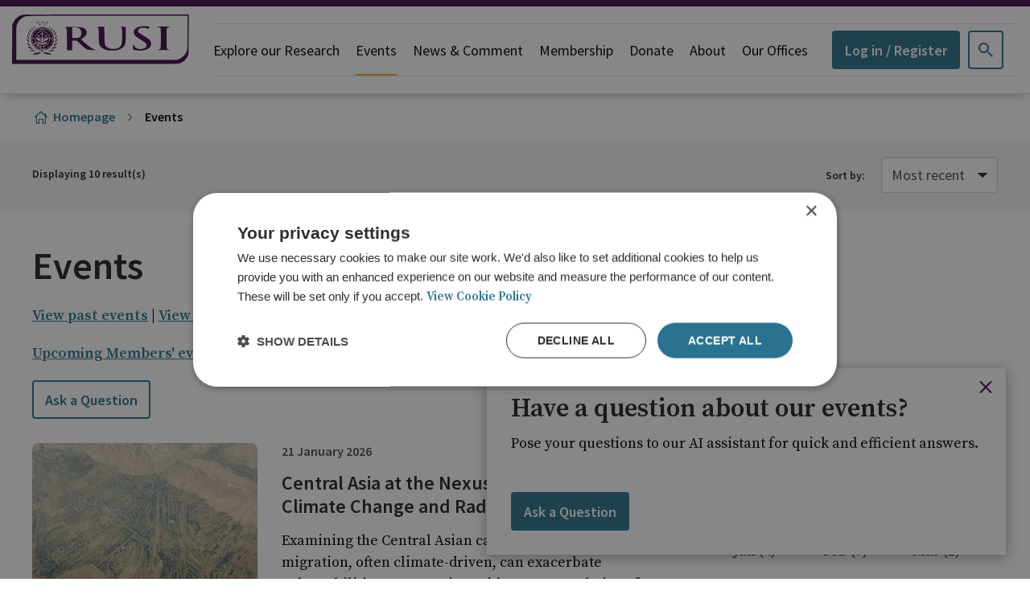

--- FILE ---
content_type: text/html;charset=UTF-8
request_url: https://my.rusi.org/events.html
body_size: 9791
content:


<!DOCTYPE html>
<!--[if lt IE 7]>      <html class="no-js lt-ie10 lt-ie9 lt-ie8 lt-ie7" lang="en"> <![endif]-->
<!--[if IE 7]>         <html class="no-js lt-ie10 lt-ie9 lt-ie8" lang="en"> <![endif]-->
<!--[if IE 8]>         <html class="no-js lt-ie10 lt-ie9" lang="en"> <![endif]-->
<!--[if IE 9]>         <html class="no-js lt-ie10 gt-ie8" lang="en"> <![endif]-->
<!--[if gt IE 9]><!--> <html class="no-js gt-ie8" lang="en"> <!--<![endif]-->
<!--[if lt IE 9]>
  <script src="//html5shiv.googlecode.com/svn/trunk/html5.js"></script>
<![endif]-->
	<head>
		

		





	<title>Events</title>
<script type="text/javascript" nonce="9a8b3770cab9b1cacf8b6b6cec186777">
		window.dataLayer = window.dataLayer || [];
		window.dataLayer.push( {"IsLoggedIn":false} );
	</script>
<!-- Google Tag Manager -->
<script nonce="9a8b3770cab9b1cacf8b6b6cec186777">(function(w,d,s,l,i){w[l]=w[l]||[];w[l].push({'gtm.start':
new Date().getTime(),event:'gtm.js'});var f=d.getElementsByTagName(s)[0],
j=d.createElement(s),dl=l!='dataLayer'?'&l='+l:'';j.async=true;j.src=
'https://www.googletagmanager.com/gtm.js?id='+i+dl;f.parentNode.insertBefore(j,f);
})(window,document,'script','dataLayer','GTM-KNWW5PM');</script>
<!-- End Google Tag Manager -->

<!-- Matomo Tag Manager -->
<script nonce="9a8b3770cab9b1cacf8b6b6cec186777">
  var _mtm = window._mtm = window._mtm || [];
  _mtm.push({'mtm.startTime': (new Date().getTime()), 'event': 'mtm.Start'});

  var dlUserID = dataLayer[0]?.UserID || "0";
  _mtm.push({ 'UserID': dlUserID });

  _paq = window._paq = window._paq || [];
  _paq.push(['setUserId', dlUserID]);

  (function() {
    var d=document, g=d.createElement('script'), s=d.getElementsByTagName('script')[0];
    g.async=true; g.src='https://cdn.matomo.cloud/rusi.matomo.cloud/container_xI1CrV0X.js'; s.parentNode.insertBefore(g,s);
  })();
</script>
<!-- End Matomo Tag Manager -->

	

	

	

	
		<link rel="canonical" href="https://my.rusi.org/events.html" />
	

	<meta name="robots" content="index,follow" />

	



	<meta property="og:title" content="Events" />
	<meta property="og:type"  content="website" />
	<meta property="og:url"   content="https://my.rusi.org/events.html" />
	
	
	<meta name="twitter:card" content="summary_large_image" />





		<meta charset="utf-8">
		<!--[if IE]> <meta http-equiv="X-UA-Compatible" content="IE=edge,chrome=1"> <![endif]-->
		<meta name="viewport" content="width=device-width, initial-scale=1, shrink-to-fit=no">

		

	
		<link rel="preconnect" href="//fonts.googleapis.com">
		<link rel="preconnect" href="//fonts.gstatic.com" crossorigin>
	


		<link href="/assets/img/favicon/favicon.ico" type="image/x-icon" rel="shortcut icon" />
<link href="/assets/img/favicon/favicon-96.png" sizes="96x96" type="image/png" rel="icon" />
<link href="/assets/img/favicon/favicon-64.png" sizes="64x64" type="image/png" rel="icon" />
<link href="/assets/img/favicon/favicon-32.png" sizes="32x32" type="image/png" rel="icon" />
<link href="/assets/img/favicon/favicon-16.png" sizes="16x16" type="image/png" rel="icon" />
<link href="/assets/img/favicon/apple-icon.png" type="image/png" rel="apple-touch-icon" />
<link href="/assets/img/favicon/apple-icon-180x180.png" sizes="180x180" type="image/png" rel="apple-touch-icon" />
<link href="/assets/img/favicon/apple-icon-167x167.png" sizes="167x167" type="image/png" rel="apple-touch-icon" />
<link href="/assets/img/favicon/apple-icon-152x152.png" sizes="152x152" type="image/png" rel="apple-touch-icon" />
<link href="/assets/img/favicon/apple-icon-120x120.png" sizes="120x120" type="image/png" rel="apple-touch-icon" />
		<link rel="stylesheet" type="text/css" href="//fonts.googleapis.com/css2?family=Source+Sans+Pro:ital,wght@0,300;0,400;0,600;1,400&family=Source+Serif+Pro:ital,wght@0,400;0,600;1,400&display=swap" async="true">
<link rel="stylesheet" type="text/css" href="/assets/css/pixl8core/lib/bootstrap.min.css">
<link rel="stylesheet" type="text/css" href="/assets/css/pixl8core/core/_82702aed.core.min.css">
<link rel="stylesheet" type="text/css" href="/assets/css/core/_2248c5b1.core.min.css">
<link rel="stylesheet" type="text/css" href="/assets/css/specific/announcements/_5a167632.announcements.min.css">
<link rel="stylesheet" type="text/css" href="/assets/css/specific/announcements-theme/_d41d8cd9.announcements-theme.min.css">
<link rel="stylesheet" type="text/css" href="/assets/css/specific/core-widgets/_b662f417.core-widgets.min.css">
<link rel="stylesheet" type="text/css" href="/assets/css/specific/core-widgets-theme/_1d233ba4.core-widgets-theme.min.css">
<link rel="stylesheet" type="text/css" href="/assets/css/specific/eventfolio-v2/_64d987ca.eventfolio-v2.min.css">
<link rel="stylesheet" type="text/css" href="/assets/css/specific/eventfolio-theme-v2/_7ab5650a.eventfolio-theme-v2.min.css">

		

		<style nonce="9a8b3770cab9b1cacf8b6b6cec186777">.async-hide { opacity: 0 !important} </style>

		
	</head>

	<body class="preload header-layout-single ems_event_calendar">
<!-- Google Tag Manager (noscript) -->
<noscript><iframe src="https://www.googletagmanager.com/ns.html?id=GTM-KNWW5PM"
height="0" width="0" style="display:none;visibility:hidden"></iframe></noscript>
<!-- End Google Tag Manager (noscript) -->
		

		<div id="overlay-background"></div>

		<div class="page-wrapper ">
			
			


	<header id="site-head" class="header  is-sticky">

		

		<div class="container">
			<div class="header-inner row-flex">
				<div class="header-inner-fixed-mobile-col header-logo-holder col-8 col-lg-4 align-self-center">
					


	<div class="header-logo">
		<a href="#contents" class="header-accessibility-link">Skip to content</a>
		<a href="https://my.rusi.org" class="header-logo-link">
			<picture>
				<source srcset="/assets/img/logo.svg" media="(max-width: 991px)">
				<img src="/assets/img/logo.svg" alt="RUSI&#x20;Logo" class="header-logo-image">
			</picture>
		</a>
	</div>


				</div>

				<div class="header-inner-fixed-mobile-col header-mobile-nav-btn-holder col-4 col-lg-8 d-flex d-lg-none align-items-center justify-content-end">
					
						
					
					
					<a href="#" class="header-mobile-nav-btn js-toggle-mobile-menu" aria-label="Show&#x2f;hide&#x20;navigation&#x20;drop&#x20;down">
						<span class="header-mobile-nav-btn-icon"></span>
					</a>
				</div>

				
					<div class="col-12 col-lg-8 main-nav-holder align-items-center justify-content-end">
						
							

	<nav class="main-nav">
		
			
		

		<ul class="main-nav-list">
			

			
				


	
		

		
		

		
			<li class="main-nav-item">
				<a class="main-nav-link" href="https://my.rusi.org/explore-our-research.html" data-page-id="3440C756-CCE5-4A77-B9815A3353F7362C">Explore our Research</a>

				
			</li>
		
	
		

		
		

		
			<li class="main-nav-item">
				<a class="main-nav-link" href="https://my.rusi.org/events.html" data-page-id="364C7D1B-6A99-4A1F-9F25139FB1E2611D">Events</a>

				
			</li>
		
	
		

		
		

		
			<li class="main-nav-item">
				<a class="main-nav-link" href="https://my.rusi.org/news-and-comment.html" data-page-id="DE612726-120B-40C5-84296FCE0790DA17">News & Comment</a>

				
			</li>
		
	
		

		
		

		
			<li class="main-nav-item has-sub-nav">
				<a class="main-nav-link" href="https://my.rusi.org/membership.html" data-page-id="AC265634-6C75-4330-B2E6A19E918F5B7C">Membership</a>

				
					<a href="#" class="sub-nav-toggler js-toggle-sub-nav" aria-label="Show&#x2f;hide&#x20;sub&#x20;navigation"></a>

					<ul class="sub-nav">
						


	
		

		
		

		
			<li class="sub-nav-item">
				<a class="sub-nav-link" href="https://my.rusi.org/membership/individual-membership.html" data-page-id="F2C1FACD-A809-457D-96B7A22F860AA3D7">Individual Membership</a>

				
			</li>
		
	
		

		
		

		
			<li class="sub-nav-item">
				<a class="sub-nav-link" href="https://my.rusi.org/membership/organisational-membership.html" data-page-id="955D669B-C20C-4A2B-8233E85FC233BB1F">Organisational Membership</a>

				
			</li>
		
	
		

		
		

		
			<li class="sub-nav-item">
				<a class="sub-nav-link" href="https://my.rusi.org/membership/nextgen.html" data-page-id="01BE7E70-1B9F-44FD-870C89857FD7EBA5">RUSI NextGen</a>

				
			</li>
		
	

					</ul>
				
			</li>
		
	
		

		
		

		
			<li class="main-nav-item">
				<a class="main-nav-link" href="https://my.rusi.org/donate.html" data-page-id="B0F7C40D-2BBA-48FB-B9B0E17D4A4EC8A5">Donate</a>

				
			</li>
		
	
		

		
		

		
			<li class="main-nav-item">
				<a class="main-nav-link" href="https://my.rusi.org/about.html" data-page-id="62809201-2279-41DC-9DEFCD524E42E042">About</a>

				
			</li>
		
	
		

		
		

		
			<li class="main-nav-item has-sub-nav">
				<a class="main-nav-link" href="https://my.rusi.org/our-offices.html" data-page-id="0F1C8A67-81BB-4128-9DB60F90EECAF030">Our Offices</a>

				
					<a href="#" class="sub-nav-toggler js-toggle-sub-nav" aria-label="Show&#x2f;hide&#x20;sub&#x20;navigation"></a>

					<ul class="sub-nav">
						


	
		

		
		

		
			<li class="sub-nav-item">
				<a class="sub-nav-link" href="https://my.rusi.org/our-offices/rusi-headquarters.html" data-page-id="17537A88-36A8-4ADD-B405CB54935B3B09">RUSI Headquarters</a>

				
			</li>
		
	
		

		
		

		
			<li class="sub-nav-item">
				<a class="sub-nav-link" href="https://my.rusi.org/our-offices/rusi-europe.html" data-page-id="016288A5-3B4A-439B-B016F285C0474B86">RUSI Europe</a>

				
			</li>
		
	
		

		
		

		
			<li class="sub-nav-item">
				<a class="sub-nav-link" href="https://my.rusi.org/our-offices/rusi-nairobi.html" data-page-id="E96C24C7-36B7-44C2-86369F57A83B6D5D">RUSI Nairobi</a>

				
			</li>
		
	

					</ul>
				
			</li>
		
	

			

			
				

				
					

	
		<li class="main-nav-item is-shop-basket ">
			
		</li>
	

	


	


	
		<li class="main-nav-item is-btn  ">
			<a class="btn btn-login btn-bordered" href="https://www.rusi.org/api/my-account/?ptrt=https://my.rusi.org/events.html">Log in / Register</a>
		</li>
	

				

				
			

			
				<li class="main-nav-item is-search is-btn">
					<a class="btn btn-secondary js-toggle-main-nav-search" href="#" aria-label="Show&#x20;site&#x20;search&#x20;form">
						<span class="main-nav-link-icon font-icon-search"></span>
					</a>
				</li>
			

			
		</ul>
	</nav>

						
					</div>
				
			</div>
		</div>

		
	</header>


			


	
	<div class="breadcrumb-row">
		<div class="container">
			<ol class="breadcrumb">
				<li class="breadcrumb-item is-label">You are here:</li>
				

	
		

		<li class="breadcrumb-item ">
			
				<a class="breadcrumb-link" href="https://my.rusi.org/">Homepage</a>
			
		</li>
	
		

		<li class="breadcrumb-item active">
			
				Events
			
		</li>
	



			</ol>
		</div>
	</div>


	

	



	<div class="results-count ">

		<div class="container">
			<div class="row">
				<div class="col-xs-12 col-md-6 col-sm-4">
					<div id="results-count-text" class="results-count-text">
						Displaying <span class='eventfolio-results-count'>0</span> result(s)
					</div>
				</div>

				
					<div class="col-xs-12 col-md-6 col-sm-8">
						<div class="results-count-right">
							
								


	<form action="#" method="get" class="form-sort mod-inline" >
		<div class="form-group" >
			<label for="sel-sort" class="form-label">Sort by:</label>
			<select id="sel-sort" name="sort" class="eventfolio-calendar-sortby form-control js-filter-input">
				
					<option value="date" data-order="asc" >Most recent</option>
				
			</select>
		</div>
	</form>

							
						</div>
					</div>
				
			</div>
		</div>
	</div>



	<div class="main-wrapper">
		<div class="contents" id="contents">
			

			<div class="main-content">
				<div class="container">
					<div class="eventfolio">
						
	
	
	
	
	

	


	
	
	
	
	

	


	
	
	
	
	

	


	
	
	
	
	

	






	<div class="row">
		<div class="col-xs-12">
			
				<h1>Events</h1>
			

			
				<p><a href="https://my.rusi.org/past-events.html" title="Past events">View past events</a>&nbsp;| <a href="https://rusi.org/event-recordings" title="Event recordings">View event recordings</a></p>

<p><a href="https://my.rusi.org/events.html?type=breakfast-briefing&amp;type=members-event-hybrid&amp;type=members-event-in-person&amp;type=members-event-online&amp;type=members-flagship-event&amp;type=organisation-members-event-in-person&amp;type=members-whitehall-briefing&amp;type=rusi-library &amp;sort=date&amp;order=asc">Upcoming Members&#39; events</a> | <a href="https://my.rusi.org/past-events.html?type=breakfast-briefing&amp;type=members-event-hybrid&amp;type=members-event-in-person&amp;type=members-event-online&amp;type=members-flagship-event&amp;type=organisation-members-event-in-person&amp;type=members-whitehall-briefing&amp;type=rusi-library &amp;pastevents=1&amp;sort=date&amp;order=desc">Past Members&#39; events</a> | <a href="https://www.rusi.org/members-event-recordings">Members&#39; event recordings</a></p>




	<div class="widget widget-button text-left">
		


<a href="https://rusi.knowbot.uk/" title="Ask a Question" class="btn btn-bordered">Ask a Question</a>
	</div>

			
		</div>

		<div class="col-xs-12 col-md-4 pull-right" >
			<aside class="sidebar">
				
				


	<div class="widget-filter-offcanvas-mobile">

		<div class="widget-filter-offcanvas-trigger">
			<a href="#events-filter" class="btn btn-bordered" data-toggle="collapse">Filter</a>
			<a href="#events-filter" class="btn btn-bordered btn-icon" data-toggle="collapse"><span class="font-icon-down"></span></a>
		</div>

		<div class="widget widget-filter" id="events-filter" >
			<a href="#events-filter" class="widget-filter-offcanvas-close" data-toggle="collapse" aria-label="Close"><span aria-hidden="true">&times;</span></a>

			<div class="widget-content">

				<form action="https://my.rusi.org/events.html" data-ajax-url="https://my.rusi.org/ems/eventCalendar/ajaxResults/" data-page-size="10" method="get" class="eventfolio-calendar-filters">
					<div class="collapsible">

						

	<div class="collapsible-item is-open mod-calendar">
		<h4 class="collapsible-item-header">
			<a href="#filter-calendar" data-toggle="collapse" class="collapsed" aria-expanded=true>Date</a>
		</h4>
		<div id="filter-calendar" class="collapsible-item-content collapse in">
			<div class="eventfolio-events-calendar" data-initial-year="" data-initial-month="" data-min-year="2026" data-max-year="2026">
				<div class="calendar-header">
					<a href="#" class="calendar-header-nav mod-prev" aria-label="Previous">
						<span class="icon-left"></span>
					</a>

					<div class="calendar-header-text">2026</div>

					<a href="#" class="calendar-header-nav mod-next" aria-label="Next">
						<span class="icon-right"></span>
					</a>
				</div>
				<table class="calendar-table">
					<tbody>
						<tr>
							<td><a href="#">Jan <span class="event-count"></span></a></td>
							<td><a href="#">Feb <span class="event-count"></span></a></td>
							<td><a href="#">Mar <span class="event-count"></span></a></td>
						</tr>
						<tr>
							<td><a href="#">Apr <span class="event-count"></span></a></td>
							<td><a href="#">May <span class="event-count"></span></a></td>
							<td><a href="#">Jun <span class="event-count"></span></a></td>
						</tr>
						<tr>
							<td><a href="#">Jul <span class="event-count"></span></a></td>
							<td><a href="#">Aug <span class="event-count"></span></a></td>
							<td><a href="#">Sep <span class="event-count"></span></a></td>
						</tr>
						<tr>
							<td><a href="#">Oct <span class="event-count"></span></a></td>
							<td><a href="#">Nov <span class="event-count"></span></a></td>
							<td><a href="#">Dec <span class="event-count"></span></a></td>
						</tr>
					</tbody>
				</table>
				<input type="hidden" name="date" value="">
			</div>
			
		</div>
	</div>


						
							
								
									



	<div class="collapsible-item">
		<h4 class="collapsible-item-header"><a href="#filter-type" data-toggle="collapse" >Event type</a></h4>
		<div id="filter-type" class="collapsible-item-content collapse ">
			<div class="form-group">
				<div class="form-field">
					
						

						
						<div class="checkbox">
							<input type="checkbox" name="type" id="type-1" value="conference-in-person" class="js-filter-input js-submit-on-change " >
							<label for="type-1">Conference: In Person</label>
						</div>
					
						

						
						<div class="checkbox">
							<input type="checkbox" name="type" id="type-2" value="members-event-online" class="js-filter-input js-submit-on-change " >
							<label for="type-2">Members Event: Online</label>
						</div>
					
						

						
						<div class="checkbox">
							<input type="checkbox" name="type" id="type-3" value="members-flagship-event" class="js-filter-input js-submit-on-change " >
							<label for="type-3">Members' Flagship Event</label>
						</div>
					
						

						
						<div class="checkbox">
							<input type="checkbox" name="type" id="type-4" value="nextgen-event" class="js-filter-input js-submit-on-change " >
							<label for="type-4">NextGen Event</label>
						</div>
					
						

						
						<div class="checkbox">
							<input type="checkbox" name="type" id="type-5" value="members-whitehall-briefing" class="js-filter-input js-submit-on-change " >
							<label for="type-5">Organisation Members Whitehall Briefing</label>
						</div>
					
						

						
						<div class="checkbox">
							<input type="checkbox" name="type" id="type-6" value="research-event-hybrid" class="js-filter-input js-submit-on-change " >
							<label for="type-6">Research Event: Hybrid</label>
						</div>
					
						

						
						<div class="checkbox">
							<input type="checkbox" name="type" id="type-7" value="research-event-in-person" class="js-filter-input js-submit-on-change " >
							<label for="type-7">Research Event: In Person</label>
						</div>
					
						

						
						<div class="checkbox">
							<input type="checkbox" name="type" id="type-8" value="webinar-open-to-all" class="js-filter-input js-submit-on-change " >
							<label for="type-8">Webinar: Open-to-all</label>
						</div>
					
					
				</div>
			</div>
		</div>
	</div>



								
							
								
									



	<div class="collapsible-item">
		<h4 class="collapsible-item-header"><a href="#filter-location" data-toggle="collapse" >Location</a></h4>
		<div id="filter-location" class="collapsible-item-content collapse ">
			<div class="form-group">
				<div class="form-field">
					
						

						
						<div class="checkbox">
							<input type="checkbox" name="location" id="location-1" value="Location%3A+London" class="js-filter-input js-submit-on-change " >
							<label for="location-1">Location: London</label>
						</div>
					
						

						
						<div class="checkbox">
							<input type="checkbox" name="location" id="location-2" value="Location%3A+London+and+Online" class="js-filter-input js-submit-on-change " >
							<label for="location-2">Location: London and Online</label>
						</div>
					
					
				</div>
			</div>
		</div>
	</div>



								
							
								
									



	<div class="collapsible-item">
		<h4 class="collapsible-item-header"><a href="#filter-topic" data-toggle="collapse" >Topic</a></h4>
		<div id="filter-topic" class="collapsible-item-content collapse ">
			<div class="form-group">
				<div class="form-field">
					
						

						
						<div class="checkbox">
							<input type="checkbox" name="topic" id="topic-1" value="financial-crime-and-security" class="js-filter-input js-submit-on-change " >
							<label for="topic-1">Financial Crime and Security</label>
						</div>
					
						

						
						<div class="checkbox">
							<input type="checkbox" name="topic" id="topic-2" value="international-security-and-diplomacy" class="js-filter-input js-submit-on-change " >
							<label for="topic-2">International Security and Diplomacy</label>
						</div>
					
						

						
						<div class="checkbox">
							<input type="checkbox" name="topic" id="topic-3" value="military-domains-and-strategy" class="js-filter-input js-submit-on-change " >
							<label for="topic-3">Military Domains and Strategy</label>
						</div>
					
						

						
						<div class="checkbox">
							<input type="checkbox" name="topic" id="topic-4" value="sanctions-and-proliferation-financing" class="js-filter-input js-submit-on-change " >
							<label for="topic-4">Sanctions and Proliferation Financing</label>
						</div>
					
					
				</div>
			</div>
		</div>
	</div>



								
							
								
									



	<div class="collapsible-item">
		<h4 class="collapsible-item-header"><a href="#filter-region" data-toggle="collapse" >Region</a></h4>
		<div id="filter-region" class="collapsible-item-content collapse ">
			<div class="form-group">
				<div class="form-field">
					
						

						
						<div class="checkbox">
							<input type="checkbox" name="region" id="region-1" value="latin-america" class="js-filter-input js-submit-on-change " >
							<label for="region-1">Latin America</label>
						</div>
					
						

						
						<div class="checkbox">
							<input type="checkbox" name="region" id="region-2" value="ukraine" class="js-filter-input js-submit-on-change " >
							<label for="region-2">Ukraine</label>
						</div>
					
					
				</div>
			</div>
		</div>
	</div>



								
							
						

						
					</div>
				</form>

			</div>

		</div>
	</div>


				
				


	

			</aside>
		</div>

		<div class="col-xs-12 col-md-8 pull-left">
			<div id="result-section" class="result-section entry" >
				



	



	<div class="result-section-active-filter hide" id="result-section-active-filter">

		


	<span class="result-section-active-filter-label" style="">Active filters:</span>

	



	</div>



	<div class="eventfolio-calendar-message">
		
	</div>

	<div class="eventfolio-calendar-tabs">
	</div>

	<div id="event-section-list" class="eventfolio-calendar-events article-list events-list article-list-row">
		


	<article class="eventfolio-calendar-event article-list-item event-list-item ">
		<div class="article-wrapper">
			
				<div class="article-img">
					<a href="https://my.rusi.org/events/central-asia-at-the-nexus-of-migration-climate-change-and-radicalisation.html">
						

	<picture>
		
			<source media="(min-width: 576px)" srcset="https://my.rusi.org/static/04776752-5e7a-4ef1-b3d54661d53c7e54/eventrowlistingimage576_fb7d260b92153f5235e396cc75c192a3_4a7c7e45a350/Darvoz-Gorno-Badakhshan-Autonomous-Province-Tajikistan-Alexey-Demidov-pexels.png">
		
			<source media="(min-width: 481px)" srcset="https://my.rusi.org/static/04776752-5e7a-4ef1-b3d54661d53c7e54/eventrowlistingimage481_14e6874ce34be97772f6319c879e8a93_4a7c7e45a350/Darvoz-Gorno-Badakhshan-Autonomous-Province-Tajikistan-Alexey-Demidov-pexels.png">
		

		


	<img src="https://my.rusi.org/static/04776752-5e7a-4ef1-b3d54661d53c7e54/eventrowlistingimagedefault_4d12532919c64e60a22baf03232bbf94_4a7c7e45a350/Darvoz-Gorno-Badakhshan-Autonomous-Province-Tajikistan-Alexey-Demidov-pexels.png"
		 alt="Darvoz-Gorno-Badakhshan-Autonomous-Province-Tajikistan-Alexey-Demidov-pexels.png"
		
		
	/>


	</picture>

					</a>
					


	<div class="event-badge-wrap">
		

		

		
	</div>

				</div>
			

			<div class="article-details">
				

				



	<div class="article-pre-meta">
		
		
			<div class="meta article-date">
				21 January 2026
			</div>
		
	</div>





				<h4 class="article-title">
					<a href="https://my.rusi.org/events/central-asia-at-the-nexus-of-migration-climate-change-and-radicalisation.html">
						Central Asia at the Nexus of Migration, Climate Change and Radicalisation 
					</a>
				</h4>

				
					
				

				
					<div class="article-teaser">
						<p>Examining the Central Asian case study of how labour migration, often climate-driven, can exacerbate vulnerabilities to extremism with recommendations for strengthening migrant resilience and security.</p>
					</div>
				

				



	<div class="article-post-meta">

		

		
			<span class="badge event-type-badge" >Research Event: Hybrid</span>
		

		

		
			<span class="event-venue" >Location: London and Online </span>
		
	</div>



				
			</div>
		</div>
	</article>



	<article class="eventfolio-calendar-event article-list-item event-list-item ">
		<div class="article-wrapper">
			
				<div class="article-img">
					<a href="https://my.rusi.org/events/webinar-what-happens-in-geostationary-orbit-doesn-t-stay-there.html">
						

	<picture>
		
			<source media="(min-width: 576px)" srcset="https://my.rusi.org/static/9282f6b4-0e68-494a-954627dbe04ebf1b/eventrowlistingimage576_fb7d260b92153f5235e396cc75c192a3_4a7c7e45a350/geostationary-operational-environmental-satel.jpg">
		
			<source media="(min-width: 481px)" srcset="https://my.rusi.org/static/9282f6b4-0e68-494a-954627dbe04ebf1b/eventrowlistingimage481_14e6874ce34be97772f6319c879e8a93_4a7c7e45a350/geostationary-operational-environmental-satel.jpg">
		

		


	<img src="https://my.rusi.org/static/9282f6b4-0e68-494a-954627dbe04ebf1b/eventrowlistingimagedefault_4d12532919c64e60a22baf03232bbf94_4a7c7e45a350/geostationary-operational-environmental-satel.jpg"
		 alt="geostationary-operational-environmental-satel.jpg"
		
		
	/>


	</picture>

					</a>
					


	<div class="event-badge-wrap">
		

		

		
	</div>

				</div>
			

			<div class="article-details">
				

				



	<div class="article-pre-meta">
		
		
			<div class="meta article-date">
				21 January 2026
			</div>
		
	</div>





				<h4 class="article-title">
					<a href="https://my.rusi.org/events/webinar-what-happens-in-geostationary-orbit-doesn-t-stay-there.html">
						Webinar: What Happens in Geostationary Orbit Doesn’t Stay There
					</a>
				</h4>

				
					
				

				
					<div class="article-teaser">
						<p>An expert panel will explore the notable increase in close encounters involving Chinese satellites in geostationary orbit and how to mitigate risks.</p>
					</div>
				

				



	<div class="article-post-meta">

		
			<span class="badge"><span class="font-icon-film"></span></span>
		

		
			<span class="badge event-type-badge" >Members Event: Online</span>
		

		

		
	</div>



				
			</div>
		</div>
	</article>



	<article class="eventfolio-calendar-event article-list-item event-list-item ">
		<div class="article-wrapper">
			
				<div class="article-img">
					<a href="https://my.rusi.org/events/open-source-intelligence-osint-workshop.html">
						

	<picture>
		
			<source media="(min-width: 576px)" srcset="https://my.rusi.org/static/cadf5378-83d6-4e8a-9e531327a3e515b4/eventrowlistingimage576_fb7d260b92153f5235e396cc75c192a3_4a7c7e45a350/NextGen-logo-for-websiteDanielle-Prieto-1.png">
		
			<source media="(min-width: 481px)" srcset="https://my.rusi.org/static/cadf5378-83d6-4e8a-9e531327a3e515b4/eventrowlistingimage481_14e6874ce34be97772f6319c879e8a93_4a7c7e45a350/NextGen-logo-for-websiteDanielle-Prieto-1.png">
		

		


	<img src="https://my.rusi.org/static/cadf5378-83d6-4e8a-9e531327a3e515b4/eventrowlistingimagedefault_4d12532919c64e60a22baf03232bbf94_4a7c7e45a350/NextGen-logo-for-websiteDanielle-Prieto-1.png"
		 alt="NextGen logo for website_Danielle Prieto 1.png"
		
		
	/>


	</picture>

					</a>
					


	<div class="event-badge-wrap">
		

		

		
	</div>

				</div>
			

			<div class="article-details">
				

				



	<div class="article-pre-meta">
		
		
			<div class="meta article-date">
				22 January 2026
			</div>
		
	</div>





				<h4 class="article-title">
					<a href="https://my.rusi.org/events/open-source-intelligence-osint-workshop.html">
						Open Source Intelligence (OSINT) Workshop
					</a>
				</h4>

				
					
				

				
					<div class="article-teaser">
						<p>Join the NextGen Community for a unique opportunity to participate in a hands-on workshop on open-source intelligence.</p>
					</div>
				

				



	<div class="article-post-meta">

		

		
			<span class="badge event-type-badge" >NextGen Event</span>
		

		

		
			<span class="event-venue" >Location: London</span>
		
	</div>



				
			</div>
		</div>
	</article>



	<article class="eventfolio-calendar-event article-list-item event-list-item ">
		<div class="article-wrapper">
			
				<div class="article-img">
					<a href="https://my.rusi.org/events/rusi-latin-american-security-conference-2026.html">
						

	<picture>
		
			<source media="(min-width: 576px)" srcset="https://my.rusi.org/static/6b2fe742-f2e2-450b-b125806792e9fc19/eventrowlistingimage576_fb7d260b92153f5235e396cc75c192a3_4a7c7e45a350/ANTUCO-BiO-BiO-CHILE-9279356Sgt-Jean-Sanon-US-Army-South1080x720.jpg">
		
			<source media="(min-width: 481px)" srcset="https://my.rusi.org/static/6b2fe742-f2e2-450b-b125806792e9fc19/eventrowlistingimage481_14e6874ce34be97772f6319c879e8a93_4a7c7e45a350/ANTUCO-BiO-BiO-CHILE-9279356Sgt-Jean-Sanon-US-Army-South1080x720.jpg">
		

		


	<img src="https://my.rusi.org/static/6b2fe742-f2e2-450b-b125806792e9fc19/eventrowlistingimagedefault_4d12532919c64e60a22baf03232bbf94_4a7c7e45a350/ANTUCO-BiO-BiO-CHILE-9279356Sgt-Jean-Sanon-US-Army-South1080x720.jpg"
		 alt="ANTUCO-BíO-BíO-CHILE-9279356_Sgt-Jean-Sanon-US-Army-South_1080x720.jpg"
		
		
	/>


	</picture>

					</a>
					


	<div class="event-badge-wrap">
		

		

		
	</div>

				</div>
			

			<div class="article-details">
				

				



	<div class="article-pre-meta">
		
		
			<div class="meta article-date">
				29 January 2026
			</div>
		
	</div>





				<h4 class="article-title">
					<a href="https://my.rusi.org/events/rusi-latin-american-security-conference-2026.html">
						RUSI Latin American Security Conference 2026
					</a>
				</h4>

				
					
				

				
					<div class="article-teaser">
						<p>Engage with senior leaders and scholars at the fourth Latin American Security Conference, focusing on current and future security challenges in Latin America.</p>
					</div>
				

				



	<div class="article-post-meta">

		

		

		

		
			<span class="event-venue" >Location: London and Online</span>
		
	</div>



				
			</div>
		</div>
	</article>



	<article class="eventfolio-calendar-event article-list-item event-list-item ">
		<div class="article-wrapper">
			
				<div class="article-img">
					<a href="https://my.rusi.org/events/new-date-a-conversation-with-the-rt-hon-the-baroness-may-of-maidenhead.html">
						

	<picture>
		
			<source media="(min-width: 576px)" srcset="https://my.rusi.org/static/6b0bc367-2e6b-4e08-950f7a7964a2571e/eventrowlistingimage576_fb7d260b92153f5235e396cc75c192a3_4a7c7e45a350/Rt-Hon-Baroness-May-of-Maidenhead-1080x720.jpg">
		
			<source media="(min-width: 481px)" srcset="https://my.rusi.org/static/6b0bc367-2e6b-4e08-950f7a7964a2571e/eventrowlistingimage481_14e6874ce34be97772f6319c879e8a93_4a7c7e45a350/Rt-Hon-Baroness-May-of-Maidenhead-1080x720.jpg">
		

		


	<img src="https://my.rusi.org/static/6b0bc367-2e6b-4e08-950f7a7964a2571e/eventrowlistingimagedefault_4d12532919c64e60a22baf03232bbf94_4a7c7e45a350/Rt-Hon-Baroness-May-of-Maidenhead-1080x720.jpg"
		 alt="Rt-Hon-Baroness-May-of-Maidenhead-1080x720.jpg"
		
		
	/>


	</picture>

					</a>
					


	<div class="event-badge-wrap">
		

		

		
	</div>

				</div>
			

			<div class="article-details">
				

				



	<div class="article-pre-meta">
		
		
			<div class="meta article-date">
				4 February 2026
			</div>
		
	</div>





				<h4 class="article-title">
					<a href="https://my.rusi.org/events/new-date-a-conversation-with-the-rt-hon-the-baroness-may-of-maidenhead.html">
						 New Date - A Conversation with The Rt Hon. the Baroness May of Maidenhead
					</a>
				</h4>

				
					
				

				
					<div class="article-teaser">
						<p>The Rt Hon. the Baroness May of Maidenhead will give a keynote address and conversation with Tom Keatinge, CFS Director, on the intersection of finance and security.</p>
					</div>
				

				



	<div class="article-post-meta">

		

		
			<span class="badge event-type-badge" >Research Event: In Person</span>
		

		

		
			<span class="event-venue" >Location: London</span>
		
	</div>



				
			</div>
		</div>
	</article>



	<article class="eventfolio-calendar-event article-list-item event-list-item ">
		<div class="article-wrapper">
			
				<div class="article-img">
					<a href="https://my.rusi.org/events/inside-the-war-room-a-discussion-with-policymakers-steering-finance-in-ukraine.html">
						

	<picture>
		
			<source media="(min-width: 576px)" srcset="https://my.rusi.org/static/e87e18d0-6a02-4691-828e62c3e4941fae/eventrowlistingimage576_fb7d260b92153f5235e396cc75c192a3_4a7c7e45a350/independence-monument-kyiv-maidan-nezalezhnosti-1168x440.webp">
		
			<source media="(min-width: 481px)" srcset="https://my.rusi.org/static/e87e18d0-6a02-4691-828e62c3e4941fae/eventrowlistingimage481_14e6874ce34be97772f6319c879e8a93_4a7c7e45a350/independence-monument-kyiv-maidan-nezalezhnosti-1168x440.webp">
		

		


	<img src="https://my.rusi.org/static/e87e18d0-6a02-4691-828e62c3e4941fae/eventrowlistingimagedefault_4d12532919c64e60a22baf03232bbf94_4a7c7e45a350/independence-monument-kyiv-maidan-nezalezhnosti-1168x440.webp"
		 alt="independence-monument-kyiv-maidan-nezalezhnosti-1168x440.webp"
		
		
	/>


	</picture>

					</a>
					


	<div class="event-badge-wrap">
		

		

		
	</div>

				</div>
			

			<div class="article-details">
				

				



	<div class="article-pre-meta">
		
		
			<div class="meta article-date">
				5 February 2026
			</div>
		
	</div>





				<h4 class="article-title">
					<a href="https://my.rusi.org/events/inside-the-war-room-a-discussion-with-policymakers-steering-finance-in-ukraine.html">
						Inside the War Room: A Discussion with Policymakers Steering Finance in Ukraine
					</a>
				</h4>

				
					
				

				
					<div class="article-teaser">
						<p>A conversation with Ukrainian policymakers on financial integrity in Ukraine and on navigating policymaking during wartime.  </p>
					</div>
				

				



	<div class="article-post-meta">

		

		

		

		
			<span class="event-venue" >Location: London</span>
		
	</div>



				
			</div>
		</div>
	</article>



	<article class="eventfolio-calendar-event article-list-item event-list-item ">
		<div class="article-wrapper">
			
				<div class="article-img">
					<a href="https://my.rusi.org/events/the-next-phase-of-uk-cyber-strategy.html">
						

	<picture>
		
			<source media="(min-width: 576px)" srcset="https://my.rusi.org/static/e5a21906-6748-441c-901632ee3c163f9a/eventrowlistingimage576_fb7d260b92153f5235e396cc75c192a3_4a7c7e45a350/ChatGPT-Image-Jan-12-2026-111949-PMJamie-MacColl.jpg">
		
			<source media="(min-width: 481px)" srcset="https://my.rusi.org/static/e5a21906-6748-441c-901632ee3c163f9a/eventrowlistingimage481_14e6874ce34be97772f6319c879e8a93_4a7c7e45a350/ChatGPT-Image-Jan-12-2026-111949-PMJamie-MacColl.jpg">
		

		


	<img src="https://my.rusi.org/static/e5a21906-6748-441c-901632ee3c163f9a/eventrowlistingimagedefault_4d12532919c64e60a22baf03232bbf94_4a7c7e45a350/ChatGPT-Image-Jan-12-2026-111949-PMJamie-MacColl.jpg"
		 alt="ChatGPT Image Jan 12, 2026, 11_19_49 PM_Jamie MacColl.jpg"
		
		
	/>


	</picture>

					</a>
					


	<div class="event-badge-wrap">
		

		

		
	</div>

				</div>
			

			<div class="article-details">
				

				



	<div class="article-pre-meta">
		
		
			<div class="meta article-date">
				10 February 2026
			</div>
		
	</div>





				<h4 class="article-title">
					<a href="https://my.rusi.org/events/the-next-phase-of-uk-cyber-strategy.html">
						The Next Phase Of UK Cyber Strategy
					</a>
				</h4>

				
					
				

				
					<div class="article-teaser">
						<p>A panel event to celebrate the launch of a forthcoming RUSI paper on the next iteration of the UK National Cyber Strategy. </p>
					</div>
				

				



	<div class="article-post-meta">

		

		
			<span class="badge event-type-badge" >Research Event: In Person</span>
		

		

		
			<span class="event-venue" >Location: London</span>
		
	</div>



				
			</div>
		</div>
	</article>



	<article class="eventfolio-calendar-event article-list-item event-list-item ">
		<div class="article-wrapper">
			
				<div class="article-img">
					<a href="https://my.rusi.org/events/talking-to-china-the-future-of-uk-china-relations.html">
						

	<picture>
		
			<source media="(min-width: 576px)" srcset="https://my.rusi.org/static/553d5f6b-f946-44aa-9a62afbcef09fb0d/eventrowlistingimage576_fb7d260b92153f5235e396cc75c192a3_4a7c7e45a350/Prime-Minister-Sir-Keir-Starmer-and-President-Xi-Jinping-image.jpg">
		
			<source media="(min-width: 481px)" srcset="https://my.rusi.org/static/553d5f6b-f946-44aa-9a62afbcef09fb0d/eventrowlistingimage481_14e6874ce34be97772f6319c879e8a93_4a7c7e45a350/Prime-Minister-Sir-Keir-Starmer-and-President-Xi-Jinping-image.jpg">
		

		


	<img src="https://my.rusi.org/static/553d5f6b-f946-44aa-9a62afbcef09fb0d/eventrowlistingimagedefault_4d12532919c64e60a22baf03232bbf94_4a7c7e45a350/Prime-Minister-Sir-Keir-Starmer-and-President-Xi-Jinping-image.jpg"
		 alt="Prime-Minister-Sir-Keir-Starmer-and-President-Xi-Jinping-image.jpg"
		
		
	/>


	</picture>

					</a>
					


	<div class="event-badge-wrap">
		

		

		
	</div>

				</div>
			

			<div class="article-details">
				

				



	<div class="article-pre-meta">
		
		
			<div class="meta article-date">
				17 February 2026
			</div>
		
	</div>





				<h4 class="article-title">
					<a href="https://my.rusi.org/events/talking-to-china-the-future-of-uk-china-relations.html">
						Talking to China: The Future of UK-China Relations 
					</a>
				</h4>

				
					
				

				
					<div class="article-teaser">
						<p>A panel of RUSI experts will discuss the future of UK-China Relations. </p>
					</div>
				

				



	<div class="article-post-meta">

		
			<span class="badge"><span class="font-icon-film"></span></span>
		

		
			<span class="badge event-type-badge" >Members Event: Online</span>
		

		

		
	</div>



				
			</div>
		</div>
	</article>



	<article class="eventfolio-calendar-event article-list-item event-list-item ">
		<div class="article-wrapper">
			
				<div class="article-img">
					<a href="https://my.rusi.org/events/fallout-america-s-failure-to-disarm-north-korea.html">
						

	<picture>
		
			<source media="(min-width: 576px)" srcset="https://my.rusi.org/static/fd30ed81-68b4-47a4-8a91c1e466e0213a/eventrowlistingimage576_fb7d260b92153f5235e396cc75c192a3_4a7c7e45a350/30355766978d6c7c45170oJack-Crawford.png">
		
			<source media="(min-width: 481px)" srcset="https://my.rusi.org/static/fd30ed81-68b4-47a4-8a91c1e466e0213a/eventrowlistingimage481_14e6874ce34be97772f6319c879e8a93_4a7c7e45a350/30355766978d6c7c45170oJack-Crawford.png">
		

		


	<img src="https://my.rusi.org/static/fd30ed81-68b4-47a4-8a91c1e466e0213a/eventrowlistingimagedefault_4d12532919c64e60a22baf03232bbf94_4a7c7e45a350/30355766978d6c7c45170oJack-Crawford.png"
		 alt="30355766978_d6c7c45170_o_Jack Crawford.png"
		
		
	/>


	</picture>

					</a>
					


	<div class="event-badge-wrap">
		

		

		
	</div>

				</div>
			

			<div class="article-details">
				

				



	<div class="article-pre-meta">
		
		
			<div class="meta article-date">
				19 February 2026
			</div>
		
	</div>





				<h4 class="article-title">
					<a href="https://my.rusi.org/events/fallout-america-s-failure-to-disarm-north-korea.html">
						Fallout: America's Failure to Disarm North Korea
					</a>
				</h4>

				
					
				

				
					<div class="article-teaser">
						<p>A tour of nuclear negotiations, fierce policy debates, and diplomatic gambits, recounting how perilously close the US and North Korea have come to nuclear confrontation. </p>
					</div>
				

				



	<div class="article-post-meta">

		
			<span class="badge"><span class="font-icon-film"></span></span>
		

		
			<span class="badge event-type-badge" >Webinar: Open-to-all</span>
		

		

		
	</div>



				
			</div>
		</div>
	</article>



	<article class="eventfolio-calendar-event article-list-item event-list-item ">
		<div class="article-wrapper">
			
				<div class="article-img">
					<a href="https://my.rusi.org/events/everybody-loves-our-dollars-with-oliver-bullough.html">
						

	<picture>
		
			<source media="(min-width: 576px)" srcset="https://my.rusi.org/static/01622f28-db71-434a-86239284bbc405bf/eventrowlistingimage576_fb7d260b92153f5235e396cc75c192a3_4a7c7e45a350/everybody-loves-our-dollars-imageTom-Keatinge.jpg">
		
			<source media="(min-width: 481px)" srcset="https://my.rusi.org/static/01622f28-db71-434a-86239284bbc405bf/eventrowlistingimage481_14e6874ce34be97772f6319c879e8a93_4a7c7e45a350/everybody-loves-our-dollars-imageTom-Keatinge.jpg">
		

		


	<img src="https://my.rusi.org/static/01622f28-db71-434a-86239284bbc405bf/eventrowlistingimagedefault_4d12532919c64e60a22baf03232bbf94_4a7c7e45a350/everybody-loves-our-dollars-imageTom-Keatinge.jpg"
		 alt="everybody loves our dollars image_Tom Keatinge.jpg"
		
		
	/>


	</picture>

					</a>
					


	<div class="event-badge-wrap">
		

		

		
	</div>

				</div>
			

			<div class="article-details">
				

				



	<div class="article-pre-meta">
		
		
			<div class="meta article-date">
				25 February 2026
			</div>
		
	</div>





				<h4 class="article-title">
					<a href="https://my.rusi.org/events/everybody-loves-our-dollars-with-oliver-bullough.html">
						Everybody Loves Our Dollars: A Conversation with Oliver Bullough
					</a>
				</h4>

				
					
				

				
					<div class="article-teaser">
						<p>Oliver Bullough, journalist and bestselling author discusses his new book Everybody Loves Our Dollars: How Money Laundering Won. </p>
					</div>
				

				



	<div class="article-post-meta">

		

		
			<span class="badge event-type-badge" >Research Event: In Person</span>
		

		

		
			<span class="event-venue" >Location: London</span>
		
	</div>



				
			</div>
		</div>
	</article>

	</div>

	<div class="eventfolio-calendar-load-more article-list-more">
		<a class="btn eventfolio-calendar-load-more-button">
			Show more events
		</a>
	</div>

			</div>
		</div>
	</div>

					</div>

					
				</div>
			</div>

			
	

		</div>
	</div>


			


	<footer class="footer footer-variant-6">
		<div class="footer-main">
			<div class="container">
				<div class="row-flex">
					<div class="col-lg-12">
						
							<div class="footer-widget-socials-links  footer-social-links">
								<p>CONNECT WITH US</p>
								


	<ul class="social-link-list" role="list" aria-label="Social channels">
		






	<li class="social-link-item">
		


<a href="https://twitter.com/RUSI_org" class="social-link" aria-label="twitter"><span class='font-icon font-icon-twitter'></span></a>
	</li>







	<li class="social-link-item">
		


<a href="https://www.linkedin.com/company/royal-united-services-institute" class="social-link" aria-label="linkedin"><span class='font-icon font-icon-linkedin'></span></a>
	</li>







	<li class="social-link-item">
		


<a href="https://bsky.app/profile/rusi.bsky.social" class="social-link" aria-label="bluesky"><span class='font-icon font-icon-bluesky'></span></a>
	</li>







	<li class="social-link-item">
		


<a href="https://youtube.com/user/RUSIONLINE" class="social-link" aria-label="youtube"><span class='font-icon font-icon-youtube'></span></a>
	</li>







	<li class="social-link-item">
		


<a href="https://facebook.com/RUSI.org" class="social-link" aria-label="facebook"><span class='fa fab fa-facebook'></span></a>
	</li>







	<li class="social-link-item">
		


<a href="https://www.instagram.com/rusi_org/" class="social-link" aria-label="instagram"><span class='font-icon font-icon-instagram'></span></a>
	</li>

	</ul>

							</div>
						
					</div>

					<div class="col-lg-8 footer-directory-links">
						
							

	<nav class="footer-nav" aria-label="Footer">
		<div class="panel-group footer-panel-group" id="footer-directory-link-accordion" >
			




	<div class="panel footer-panel" >
		<div class="footer-nav-list-heading" id="directory-heading-277F78EF-03AA-46F1-AFE4DB6897CA7ACC">
			<h5 class="footer-nav-list-title">
				<a class="footer-nav-list-title-link" role="button" data-toggle="collapse" data-parent="#footer-directory-link-accordion" href="#collapse-277F78EF-03AA-46F1-AFE4DB6897CA7ACC" aria-controls="collapse-277F78EF-03AA-46F1-AFE4DB6897CA7ACC">
					Explore RUSI
				</a>
			</h5>
		</div>

		

		
			<div id="collapse-277F78EF-03AA-46F1-AFE4DB6897CA7ACC" class="footer-nav-list-collapse collapse" aria-labelledby="directory-heading-277F78EF-03AA-46F1-AFE4DB6897CA7ACC">
				<div class="footer-nav-list-body">
					<ul class="footer-nav-list" id="footer-nav-list-277F78EF-03AA-46F1-AFE4DB6897CA7ACC">
						
			



	<li class="footer-nav-list-item">
		


<a href="https://my.rusi.org/explore-our-research/topics.html" class="footer-nav-link">Topics</a>
	</li>




	<li class="footer-nav-list-item">
		


<a href="https://my.rusi.org/explore-our-research/regions.html" class="footer-nav-link">Regions</a>
	</li>




	<li class="footer-nav-list-item">
		


<a href="https://my.rusi.org/explore-our-research/research-groups.html" class="footer-nav-link">Research Groups & Experts</a>
	</li>




	<li class="footer-nav-list-item">
		


<a href="https://my.rusi.org/explore-our-research/publications.html" class="footer-nav-link">Publications</a>
	</li>

		
					</ul>
				</div>
			</div>
		
	</div>





	<div class="panel footer-panel" >
		<div class="footer-nav-list-heading" id="directory-heading-88812972-E69C-44A3-8D6E0C5609B8A6CB">
			<h5 class="footer-nav-list-title">
				<a class="footer-nav-list-title-link" role="button" data-toggle="collapse" data-parent="#footer-directory-link-accordion" href="#collapse-88812972-E69C-44A3-8D6E0C5609B8A6CB" aria-controls="collapse-88812972-E69C-44A3-8D6E0C5609B8A6CB">
					Popular Links
				</a>
			</h5>
		</div>

		

		
			<div id="collapse-88812972-E69C-44A3-8D6E0C5609B8A6CB" class="footer-nav-list-collapse collapse" aria-labelledby="directory-heading-88812972-E69C-44A3-8D6E0C5609B8A6CB">
				<div class="footer-nav-list-body">
					<ul class="footer-nav-list" id="footer-nav-list-88812972-E69C-44A3-8D6E0C5609B8A6CB">
						
			



	<li class="footer-nav-list-item">
		


<a href="https://my.rusi.org/events.html" class="footer-nav-link">Events</a>
	</li>




	<li class="footer-nav-list-item">
		


<a href="https://my.rusi.org/news-and-comment.html" class="footer-nav-link">News & Comment</a>
	</li>




	<li class="footer-nav-list-item">
		


<a href="https://my.rusi.org/membership.html" class="footer-nav-link">Membership</a>
	</li>




	<li class="footer-nav-list-item">
		


<a href="https://my.rusi.org/about.html" class="footer-nav-link">About</a>
	</li>




	<li class="footer-nav-list-item">
		


<a href="https://my.rusi.org/our-offices.html" class="footer-nav-link">Our Offices</a>
	</li>




	<li class="footer-nav-list-item">
		


<a href="https://my.rusi.org/report-a-problem.html" title="Report a problem hotjar survey" class="footer-nav-link">Report a problem</a>
	</li>




	<li class="footer-nav-list-item">
		


<a href="https://my.rusi.org/donate.html" title="Donate" class="footer-nav-link">Donate</a>
	</li>




	<li class="footer-nav-list-item">
		


<a href="https://www.rusi.org/about/61-whitehall-venue-hire" title="61 Whitehall Venue Hire" class="footer-nav-link">61 Whitehall Venue Hire</a>
	</li>

		
					</ul>
				</div>
			</div>
		
	</div>

		</div>
	</nav>

						
					</div>

					<div class="col-lg-4 text-center text-lg-right">
						<div class="footer-text-content">
							<p style="text-align: center;">&nbsp;</p>

<p style="text-align: center;">As an independent institution, we produce evidence-based research, publications and events on defence, security and international affairs to help build a safer UK and a more secure, equitable and stable world.</p>

						</div>
					</div>
				</div>
			</div>
		</div>

		<div class="footer-sub">
			<div class="container">
				<div class="row-flex">
					<div class="col-lg-8 text-center text-lg-left">
						


	<nav class="footer-nav is-inline">
		<ul class="footer-nav-list" role="navigation" aria-label="Common site pages and legal information">
			






	<li class="footer-nav-list-item">
		<a href="https://my.rusi.org/cookie-policy.html" class="footer-nav-link">Cookie Policy</a>
	</li>







	<li class="footer-nav-list-item">
		<a href="https://my.rusi.org/privacy-policy.html" class="footer-nav-link">Privacy Policy</a>
	</li>







	<li class="footer-nav-list-item">
		<a href="https://my.rusi.org/legal.html" class="footer-nav-link">Legal</a>
	</li>







	<li class="footer-nav-list-item">
		<a href="https://my.rusi.org/carbon-reduction-plan.html" class="footer-nav-link">Carbon Reduction Plan</a>
	</li>







	<li class="footer-nav-list-item">
		<a href="https://my.rusi.org/ethics-statement.html" class="footer-nav-link">Ethics Statement</a>
	</li>







	<li class="footer-nav-list-item">
		<a href="https://my.rusi.org/terms-and-conditions.html" class="footer-nav-link">Ts&Cs</a>
	</li>







	<li class="footer-nav-list-item">
		<a href="https://my.rusi.org/dei-policy.html" class="footer-nav-link">DEI Policy</a>
	</li>

		</ul>
	</nav>

					</div>

					<div class="col-lg-4 text-center text-lg-right">
						


	<div class="footer-copyright">
		<p>&copy; 2026 | The Royal United Services Institute for Defence and Security Studies | RUSI is registered as a charity in England and Wales - Charity number: 210639 | <br>VAT number: GB752275038</p>
	</div>

						


	<div class="footer-designby">
		<p></p>
	</div>

					</div>
				</div>
			</div>
		</div>
	</footer>

		</div>

		




		<script nonce="9a8b3770cab9b1cacf8b6b6cec186777">cfrequest={"min_year":2026,"max_year":2026,"current_year":"2026","events_calendar":{"2026":[4,7,2,1,0,1,0,0,0,0,0,0]},"eventfolioNoResults":"&lt;p&gt;There are currently no upcoming events.&lt;/p&gt;\n","isAnnouncementDismissedEndpoint":"https://my.rusi.org/Announcement/isAnnouncementDismissed/","dismissEndPoint":"https://my.rusi.org/Announcement/dismissAnnouncement/","rmCmsBasicActivePageIds":["9FC37157-BF14-4D53-A67D0A6FF68514C9","364C7D1B-6A99-4A1F-9F25139FB1E2611D"]}</script>
<script src="/assets/js/pixl8core/lib/modernizr-2.6.2.min.js" async="true"></script>
<script src="/assets/js/pixl8core/lib/jquery-3.6.0.min.js"></script>
<script src="/assets/js/pixl8core/lib/jquery-migrate-3.3.2.js"></script>
<script src="/assets/js/specific/utils/_112fb8b3.utils.min.js"></script>
<script src="/preside/system/assets/extension/preside-ext-announcements/assets/js/specific/announcement/_ef74d64a.announcement.min.js"></script>
<!--[if lte IE 9]><script src="/assets/js/pixl8core/lib/placeholders.jquery.min.js"></script><![endif]-->
<script src="/assets/js/pixl8core/lib/imagesloaded.pkgd.min.js"></script>
<script src="/assets/js/pixl8core/core/_3d469334.core.min.js"></script>
<script src="/preside/system/assets/extension/preside-ext-ems/assets/js/frontend/eventfolio-event-calendar/_d584b150.eventfolio-event-calendar.min.js"></script>
<script src="/preside/system/assets/extension/preside-ext-ems/assets/js/frontend/eventfolio-event-calendar-v2/_9810ce11.eventfolio-event-calendar-v2.min.js"></script>
<script src="/preside/system/assets/extension/preside-ext-ready-membership-cms-basics/assets/js/frontend/specific/navigation/_bd2fa109.navigation.min.js"></script>

		

		
	
	
	
	
	
	

	


	
	
	
	
	

	


	
	
	
	
	

	


	
	
	
	
	

	


	
	
	
	
	

	


	
	
	
	
	

	






	<div class="announcement mod-bottom-right hide">

		<div class="announcement-item">
			
				<a href="#" class="js-dismiss-announcement icon-announcement-close" data-announcementid="AEBA3CEF-C125-4234-884EE6D073F4DA36" role="button" aria-label="Close notification">&times;</a>
			
			<div class="announcement-content">
				
				<div class="announcement-content-details">
					<h3>
						
							


<a href="https://rusi.knowbot.uk/" title="Ask a Question">Have a question about our events?</a>
						
					</h3>
					
						<p>Pose your questions to our AI assistant for quick and efficient answers.<br />
&nbsp;</p>

					
					
						<p>
							


<a href="https://rusi.knowbot.uk/" title="Ask a Question" class="btn">Ask a Question</a>
						</p>
					
				</div>
			</div>
		</div>

	</div>

</body>
</html>

--- FILE ---
content_type: text/css
request_url: https://my.rusi.org/assets/css/core/_2248c5b1.core.min.css
body_size: 3612
content:
@font-face{font-family:icomoon;src:url('/assets/css/fonts/rusi/icomoon.ttf?7rnjte') format('truetype'),url('/assets/css/fonts/rusi/icomoon.woff?7rnjte') format('woff'),url('/assets/css/fonts/rusi/icomoon.svg?7rnjte#icomoon') format('svg');font-weight:400;font-style:normal;font-display:block;}.font-icon-home:before{content:"\c900";}.font-icon-rss:before{content:"\c901";}.font-icon-youtube:before{content:"\c902";}.font-icon-linked-in:before,.font-icon-linkedin:before{content:"\c904";}.font-icon-facebook-circle:before,.font-icon-facebook:before{content:"\c905";}dl dd{margin-bottom:20px;}.payments-basket-summary,.simple-table,.table{font-family:'Source Sans Pro',sans-serif;}.table.table-transactions thead{background-color:transparent;}.table.table-transactions thead th{font-size:21px;font-size:2.1rem;color:var(--color-neutral-100);}.sidebar .payments-basket-summary{font-size:16px;font-size:1.6rem;}.sidebar .payments-basket-summary tbody th,.sidebar .payments-basket-summary tbody tr,.sidebar .payments-basket-summary tfoot th,.sidebar .payments-basket-summary tfoot tr,.sidebar .payments-basket-summary thead th,.sidebar .payments-basket-summary thead tr{font-size:16px;font-size:1.6rem;}.sidebar .payments-basket-summary thead{background-color:transparent;}.sidebar .payments-basket-summary thead th{font-size:21px;font-size:2.1rem;color:var(--color-neutral-100);}.sidebar .payments-basket-summary .payments-total-amount{background-color:transparent;}.sidebar .payments-basket-summary .payments-total-amount td{font-size:21px;font-size:2.1rem;color:var(--color-neutral-100);}.sidebar .payments-basket-summary .payments-discount-amount{background-color:var(--color-neutral-5);}.bg-dark .alert,.bg-dark .alert-message,.text-light .alert,.text-light .alert-message{color:#fff!important;}.alert-message.alert-success:before,.alert.alert-success:before{font-size:20px;font-size:2rem;}.breadcrumb-item{font-family:'Source Sans Pro',sans-serif;}.breadcrumb-link{font-family:'Source Sans Pro',sans-serif;}.badge span{color:inherit!important;}.dropdown-menu>li>a{color:var(--color-four-100);}.well{-webkit-border-radius:8px;-webkit-background-clip:padding-box;-moz-border-radius:8px;-moz-background-clip:padding;border-radius:8px;background-clip:padding-box;}dt{font-family:'Source Sans Pro',sans-serif;}.btn.dropdown-toggle .caret{border:0;height:auto;width:auto;font-size:24px;margin-right:-5px;}.btn.dropdown-toggle .caret:before{font-family:icomoon;speak:never;font-style:normal;font-weight:400;font-variant:normal;text-transform:none;line-height:1;-webkit-font-smoothing:antialiased;-moz-osx-font-smoothing:grayscale;content:"\f078";}.password-score .policy-detail ul{color:#fff;}.password-score .policy-detail ul:not([class]):not([role=tablist]) li::marker{color:#fff;}.intro.lg{font-size:var(--h4-font-size);line-height:150%;}@media (min-width:992px){.intro.lg{font-size:26px;font-size:2.6rem;line-height:1.55;}}.presidecms .preside-theme #preside-admin-toolbar .edit-mode-toggle-container label{color:#fff;}.dropdown-backdrop{display:none;}.btn{font-family:'Source Sans Pro',sans-serif;}.btn.btn-link{border:0;}.btn.btn-link:focus,.btn.btn-link:hover{box-shadow:0 0 0 transparent;}.btn:hover{box-shadow:0 0 6px #7c7c7c;}.btn:focus{box-shadow:0 0 0 3px #f5ad2d;}.btn.webflow-next-btn:after{display:none;}label{color:#000;font-family:'Source Sans Pro',sans-serif;}.control-label{font-family:'Source Sans Pro',sans-serif;}.mod-label-h5 .control-label{font-size:var(--h6-font-size);line-height:150%;font-weight:700;}@media (min-width:992px){.mod-label-h5 .control-label{font-size:20px;font-size:2rem;line-height:150%;}}.form-control{font-family:'Source Sans Pro',sans-serif;}.control-heading{font-size:var(--h4-font-size);line-height:150%;font-family:'Source Sans Pro',sans-serif;font-weight:700;}@media (min-width:992px){.control-heading{font-size:26px;font-size:2.6rem;line-height:1.55;}}.control-description{margin-bottom:30px;}legend{font-size:32px;font-size:3.2rem;color:#000;font-family:'Source Sans Pro',sans-serif;}.form-group .alert :first-child,.form-group .alert-message :first-child{display:revert;}.form-group .alert ul{padding-left:20px;}.radio-label-takeover input[type=radio]:checked+.radio-label-takeover-container .radio-label-takeover-highlight{background-color:var(--color-four-5);}.radio-label-takeover .radio-label-takeover-container .radio-label-takeover-highlight.text-only h5{font-size:18px;font-size:1.8rem;color:var(--color-four-100);}.radio-label-takeover .radio-label-takeover-container .radio-label-takeover-highlight.text-only p{font-size:90%;}.radio-label-takeover .radio-label-takeover-container .radio-label-takeover-highlight.radio-label-takeover-circle.text-only{padding-top:30px;display:flex;align-items:center;justify-content:center;}.radio-label-takeover .radio-label-takeover-container .radio-label-takeover-highlight.radio-label-takeover-circle.text-only p:last-child{margin-bottom:0;}.radio-label-takeover .radio-label-takeover-container .radio-label-takeover-body h5{font-size:24px;font-size:2.4rem;}.simple-radio-label .radio input[type=radio]:checked+label{color:#fff;background-color:var(--color-one-100);}.form-sort.mod-inline .form-label{color:var(--color-neutral-100);font-family:'Source Sans Pro',sans-serif;font-weight:600;}.header{border-top:8px solid var(--color-one-100);box-shadow:0 5px 10px -5px rgba(67,69,61,.4);}.header .container{max-width:100%;}@media (min-width:992px){.header-layout-single .header-inner .header-logo-holder{max-width:min-content;}}@media (min-width:992px){.header-layout-single .header-inner .main-nav-holder{flex:1;}}.header-logo-image{max-width:220px;width:auto;}@media (max-width:991px){.header-logo-image{width:100%;}}@media (max-width:767px){.header-logo-image{width:100%;}}@media (max-width:991px){.header-logo picture .header-logo-image{max-width:220px;width:100%;}}@media (max-width:767px){.header-logo picture .header-logo-image{max-width:220px;}}@media (min-width:992px){.main-nav{align-items:center;}}@media (min-width:992px){.main-nav-list{justify-content:flex-start;border-top:1px solid #e4e4e4;border-bottom:1px solid #e4e4e4;}}.main-nav-item{margin-left:0;}@media (min-width:992px){.main-nav-item{padding:0;margin-left:20px;}}@media (min-width:992px){.main-nav-item.is-btn{margin-left:auto;}}.main-nav-item.is-btn .btn{width:100%;}@media (max-width:991px){.main-nav-item.is-btn .btn{background-color:var(--color-four-100);color:#fff;border-color:var(--color-four-100);border-style:solid;border-width:0;padding-top:10px;padding-right:16px;padding-bottom:10px;padding-left:16px;}.main-nav-item.is-btn .btn:hover{color:#fff;background-color:var(--color-four-10);text-decoration:none;}.main-nav-item.is-btn .btn:active{-webkit-box-shadow:none;-moz-box-shadow:none;box-shadow:none;color:#fff;background-color:var(--color-four-10);border-color:var(--color-four-10);outline-color:var(--color-four-10);outline-width:2px;outline-style:solid;}.main-nav-item.is-btn .btn:active:focus{outline-offset:2px;}.main-nav-item.is-btn .btn:active:focus-visible,.main-nav-item.is-btn .btn:focus,.main-nav-item.is-btn .btn:focus-visible{-webkit-box-shadow:none;-moz-box-shadow:none;box-shadow:none;color:#fff;background-color:var(--color-four-100);outline-width:2px;outline-style:solid;outline-color:var(--color-four-10);outline-offset:2px;}.main-nav-item.is-btn .btn.disabled,.main-nav-item.is-btn .btn[disabled]{zoom:1;-webkit-opacity:1;-moz-opacity:1;opacity:1;color:var(--color-neutral-20);background-color:var(--color-neutral-5);border-width:0;border-style:solid;border-color:var(--color-neutral-5);pointer-events:none;}.main-nav-item.is-btn .btn.disabled:hover,.main-nav-item.is-btn .btn[disabled]:hover{color:var(--color-neutral-20);background-color:var(--color-neutral-5);text-decoration:none;}.main-nav-item.is-btn .btn.disabled:focus,.main-nav-item.is-btn .btn.disabled:focus-visible,.main-nav-item.is-btn .btn[disabled]:focus,.main-nav-item.is-btn .btn[disabled]:focus-visible{color:var(--color-neutral-20);background-color:var(--color-neutral-5);border-color:var(--color-neutral-5);}.main-nav-item.is-btn .btn:hover{border-color:var(--color-four-10);}.main-nav-item.is-btn .btn:focus,.main-nav-item.is-btn .btn:focus-visible{border-color:var(--color-four-100);}.main-nav-item.is-btn .btn.btn-bordered{background-color:var(--color-four-100);color:#fff;border-color:var(--color-four-100);border-style:solid;border-width:0;padding-top:10px;padding-right:16px;padding-bottom:10px;padding-left:16px;}.main-nav-item.is-btn .btn.btn-bordered:hover{color:#fff;background-color:var(--color-four-10);text-decoration:none;}.main-nav-item.is-btn .btn.btn-bordered:active{-webkit-box-shadow:none;-moz-box-shadow:none;box-shadow:none;color:#fff;background-color:var(--color-four-10);border-color:var(--color-four-10);outline-color:var(--color-four-10);outline-width:2px;outline-style:solid;}.main-nav-item.is-btn .btn.btn-bordered:active:focus{outline-offset:2px;}.main-nav-item.is-btn .btn.btn-bordered:active:focus-visible,.main-nav-item.is-btn .btn.btn-bordered:focus,.main-nav-item.is-btn .btn.btn-bordered:focus-visible{-webkit-box-shadow:none;-moz-box-shadow:none;box-shadow:none;color:#fff;background-color:var(--color-four-100);outline-width:2px;outline-style:solid;outline-color:var(--color-four-10);outline-offset:2px;}.main-nav-item.is-btn .btn.btn-bordered.disabled,.main-nav-item.is-btn .btn.btn-bordered[disabled]{zoom:1;-webkit-opacity:1;-moz-opacity:1;opacity:1;color:var(--color-neutral-20);background-color:var(--color-neutral-5);border-width:0;border-style:solid;border-color:var(--color-neutral-5);pointer-events:none;}.main-nav-item.is-btn .btn.btn-bordered.disabled:hover,.main-nav-item.is-btn .btn.btn-bordered[disabled]:hover{color:var(--color-neutral-20);background-color:var(--color-neutral-5);text-decoration:none;}.main-nav-item.is-btn .btn.btn-bordered.disabled:focus,.main-nav-item.is-btn .btn.btn-bordered.disabled:focus-visible,.main-nav-item.is-btn .btn.btn-bordered[disabled]:focus,.main-nav-item.is-btn .btn.btn-bordered[disabled]:focus-visible{color:var(--color-neutral-20);background-color:var(--color-neutral-5);border-color:var(--color-neutral-5);}.main-nav-item.is-btn .btn.btn-bordered:hover{border-color:var(--color-four-10);}.main-nav-item.is-btn .btn.btn-bordered:focus,.main-nav-item.is-btn .btn.btn-bordered:focus-visible{border-color:var(--color-four-100);}}.main-nav-link{font-family:'Source Sans Pro',sans-serif;}@media (min-width:992px){.main-nav-link{height:64px;display:flex;align-items:center;}.main-nav-link:focus,.main-nav-link:hover{color:var(--color-one-100);font-weight:700;}}@media (min-width:992px){.main-nav-search-btn{margin:0 15px;}}@media (max-width:991px){.sub-nav-toggler:not(.btn){color:var(--color-four-100);}}@media (min-width:992px){.sub-nav-item{font-size:18px;font-size:1.8rem;}}.sub-nav-link{font-family:'Source Sans Pro',sans-serif;border-bottom:2px solid transparent;font-weight:400;}@media (min-width:992px){.sub-nav-link{-webkit-transition:background-color .2s ease-in-out;-moz-transition:background-color .2s ease-in-out;-o-transition:background-color .2s ease-in-out;transition:background-color .2s ease-in-out;}.sub-nav-link:focus,.sub-nav-link:hover{border-bottom-color:#f5ad2d;}}.footer{border-top:7px solid #afafaf;}.footer-main{background-image:url(/assets/img/footer-bg.png);background-position:right -25px top 30px;background-repeat:no-repeat;background-size:357px;}@media (min-width:992px){.footer-main{padding:50px 0;}}.footer-widget-socials-links{border-bottom:1px solid #5c3964;margin-bottom:40px;padding-bottom:10px;}@media (min-width:768px){.footer-widget-socials-links{display:flex;}}@media (max-width:991px){.footer-widget-socials-links{text-align:center;}}.footer-widget-socials-links p{font-size:16px;font-size:1.6rem;font-family:'Source Sans Pro',sans-serif;font-weight:400;margin-right:30px;letter-spacing:2px;line-height:40px;font-weight:700;text-transform:capitalize;}@media (max-width:991px){.footer-widget-socials-links p{margin-right:0;margin-bottom:5px;}}.footer-widget-socials-links .social-link-list{margin-top:0!important;}.footer-sub .row-flex{align-items:center;}@media (min-width:576px){.footer-directory-links{border-right:1px solid #5c3964;}}.footer-nav-list-item{padding-left:0;margin-bottom:10px;}.footer-nav-list-item:before{display:none;}.footer-nav-link{font-weight:600;font-family:'Source Sans Pro',sans-serif;}.footer-sub .footer-nav-link{font-size:16px;font-size:1.6rem;font-weight:600;}.footer-nav.is-inline .footer-nav-list-item{margin-right:20px;}.footer-text-content{font-family:'Source Serif Pro',serif;font-size:20px;font-size:2rem;}.footer-copyright{font-size:14px;font-size:1.4rem;font-family:'Source Serif Pro',serif;}@media (min-width:768px){.footer.footer-variant-6 .panel{-webkit-box-flex:1;-moz-box-flex:1;-webkit-flex:1;-ms-flex:1;flex:1;width:100%;min-width:auto;}}@media (min-width:992px){.footer.footer-variant-6 .panel{-webkit-box-flex:1;-moz-box-flex:1;-webkit-flex:1;-ms-flex:1;flex:1;width:100%;min-width:auto;}}@media (min-width:768px){.footer.footer-variant-6 .panel.footer-panel:last-child{flex:auto;width:20%;}}@media (min-width:576px){.footer.footer-variant-6 .panel.footer-panel:last-child .footer-nav-list{column-count:2;}}.footer.footer-variant-6 .panel .footer-nav-list-title{font-size:24px;font-size:2.4rem;font-family:'Source Sans Pro',sans-serif;}.footer.footer-variant-6 .panel .footer-nav-list-title:after{content:"";height:4px;width:40px;background-color:var(--color-one-90);display:block;margin-top:10px;}.footer.footer-variant-6 .panel .footer-nav-list-title-link{font-family:inherit;width:100%;}@media (max-width:767px){.footer.footer-variant-6 .panel .footer-nav-list-title-link:after{display:none;}}.footer.footer-variant-6 .panel .footer-nav-list-collapse{display:block!important;height:auto!important;}.footer.footer-variant-6 .footer-text-content{padding:0 20px;}.webflow-step-title{font-size:var(--h3-font-size);line-height:1.2;}@media (min-width:992px){.webflow-step-title{font-size:32px;font-size:3.2rem;line-height:1.2;}}.webflow-prev-btn.btn{background-color:transparent;color:var(--color-four-100);border-color:var(--color-four-100);border-style:solid;border-width:2px;padding-top:8px;padding-right:14px;padding-bottom:8px;padding-left:14px;}.webflow-prev-btn.btn:hover{color:#fff;background-color:var(--color-four-110);text-decoration:none;}.webflow-prev-btn.btn:active{-webkit-box-shadow:none;-moz-box-shadow:none;box-shadow:none;color:#fff;background-color:var(--color-one-110);border-color:var(--color-one-110);outline-color:var(--color-one-10);outline-width:2px;outline-style:solid;}.webflow-prev-btn.btn:active:focus{outline-offset:2px;}.webflow-prev-btn.btn:active:focus-visible,.webflow-prev-btn.btn:focus,.webflow-prev-btn.btn:focus-visible{-webkit-box-shadow:none;-moz-box-shadow:none;box-shadow:none;color:#fff;background-color:var(--color-four-110);outline-width:2px;outline-style:solid;outline-color:var(--color-one-10);outline-offset:2px;}.webflow-prev-btn.btn.disabled,.webflow-prev-btn.btn[disabled]{zoom:1;-webkit-opacity:1;-moz-opacity:1;opacity:1;color:var(--color-neutral-20);background-color:transparent;border-width:2px;border-style:solid;border-color:var(--color-neutral-20);pointer-events:none;}.webflow-prev-btn.btn.disabled:hover,.webflow-prev-btn.btn[disabled]:hover{color:var(--color-neutral-20);background-color:transparent;text-decoration:none;}.webflow-prev-btn.btn.disabled:focus,.webflow-prev-btn.btn.disabled:focus-visible,.webflow-prev-btn.btn[disabled]:focus,.webflow-prev-btn.btn[disabled]:focus-visible{color:var(--color-neutral-20);background-color:transparent;border-color:var(--color-neutral-20);}.webflow-prev-btn.btn:hover{border-color:var(--color-four-110);}.webflow-prev-btn.btn:focus,.webflow-prev-btn.btn:focus-visible{border-color:var(--color-one-100);}.webflow-progress-bar+.webflow-step-title{font-size:var(--h1-font-size);line-height:1.2;}@media (min-width:992px){.webflow-progress-bar+.webflow-step-title{font-size:48px;font-size:4.8rem;line-height:1.2;}}.webflow-progress-bar+.webflow-step-title+p{font-size:var(--h4-font-size);line-height:150%;font-weight:600;}@media (min-width:992px){.webflow-progress-bar+.webflow-step-title+p{font-size:26px;font-size:2.6rem;line-height:1.55;}}.webflow-progress-bar.mod-progress-bar-2 .webflow-progress-bar-item:first-child:before{display:none;}.webflow-progress-bar.mod-progress-bar-2 .webflow-progress-bar-item:after,.webflow-progress-bar.mod-progress-bar-2 .webflow-progress-bar-item:before{display:block;content:"";position:absolute;top:20px;width:50%;height:3px;left:0;background-color:var(--color-neutral-5);z-index:-1;}@media (max-width:575px){.webflow-progress-bar.mod-progress-bar-2 .webflow-progress-bar-item:after,.webflow-progress-bar.mod-progress-bar-2 .webflow-progress-bar-item:before{top:14px;}}.webflow-progress-bar.mod-progress-bar-2 .webflow-progress-bar-item:after{left:50%;right:auto;}.webflow-progress-bar.mod-progress-bar-2 .webflow-progress-bar-item-title:before{-webkit-box-shadow:0 0 0 8px #fff;-moz-box-shadow:0 0 0 8px #fff;box-shadow:0 0 0 8px #fff;width:40px;height:40px;border:3px solid var(--color-neutral-5);background-color:#fff;}@media (max-width:575px){.webflow-progress-bar.mod-progress-bar-2 .webflow-progress-bar-item-title:before{width:35px;height:35px;}}.webflow-progress-bar.mod-progress-bar-2 .webflow-progress-bar-item-text{font-size:16px;font-size:1.6rem;font-family:'Source Sans Pro',sans-serif;}@media (max-width:575px){.webflow-progress-bar.mod-progress-bar-2 .webflow-progress-bar-item-text{display:none;}}@media (min-width:992px){.webflow-progress-bar.mod-progress-bar-2 .webflow-progress-bar-item-text{font-size:16px;font-size:1.6rem;}}.webflow-progress-bar.mod-progress-bar-2 .webflow-progress-bar-item.step-complete .webflow-progress-bar-item-title:before{background-color:#fff;}.webflow-progress-bar.mod-progress-bar-2 .webflow-progress-bar-item.step-current .webflow-progress-bar-item-title:before{font-size:20px;font-size:2rem;content:"\e9ab";}.webflow-progress-bar.mod-progress-bar-2 .webflow-progress-bar-item.step-current .webflow-progress-bar-item-title .webflow-progress-bar-item-text{border-bottom-color:var(--color-one-5);}.webflow-form[id$="-pixl8crmLogin"] .cta-content{color:#000;display:block;background-color:var(--color-neutral-5)!important;}.webflow-form[id$="-pixl8crmLogin"] .cta-content h3,.webflow-form[id$="-pixl8crmLogin"] .cta-content h4{color:var(--color-neutral-100);}.webflow-form[id$="-pixl8crmLogin"] .cta-content p{color:#000;}.webflow-form[id$="-pixl8crmLogin"] .cta-content .btn{-webkit-border-radius:var(--btn-radius);-webkit-background-clip:padding-box;-moz-border-radius:var(--btn-radius);-moz-background-clip:padding;border-radius:var(--btn-radius);background-clip:padding-box;-webkit-transition:background-color .3s ease-in-out,color .3s ease-in-out,border .3s ease-in-out;-moz-transition:background-color .3s ease-in-out,color .3s ease-in-out,border .3s ease-in-out;-o-transition:background-color .3s ease-in-out,color .3s ease-in-out,border .3s ease-in-out;transition:background-color .3s ease-in-out,color .3s ease-in-out,border .3s ease-in-out;font-size:18px;font-size:1.8rem;display:inline-flex;gap:4px;align-items:center;justify-content:center;max-width:100%;min-width:0;min-height:48px;padding-top:10px;padding-right:16px;padding-bottom:10px;padding-left:16px;border-width:0;border-style:solid;border-color:var(--color-four-100);background-color:var(--color-four-100);background-clip:border-box;cursor:pointer;font-weight:var(--body-font-weight-bold);line-height:150%;text-align:center;text-decoration:none;color:#fff;white-space:normal;outline-offset:2px;word-break:normal;}.webflow-form[id$="-pixl8crmLogin"] .cta-content .btn:hover{color:#fff;background-color:var(--color-four-10);text-decoration:none;}.webflow-form[id$="-pixl8crmLogin"] .cta-content .btn:active{-webkit-box-shadow:none;-moz-box-shadow:none;box-shadow:none;color:#fff;background-color:var(--color-four-10);border-color:var(--color-four-10);outline-color:var(--color-four-10);outline-width:2px;outline-style:solid;}.webflow-form[id$="-pixl8crmLogin"] .cta-content .btn:active:focus{outline-offset:2px;}.webflow-form[id$="-pixl8crmLogin"] .cta-content .btn:active:focus-visible,.webflow-form[id$="-pixl8crmLogin"] .cta-content .btn:focus,.webflow-form[id$="-pixl8crmLogin"] .cta-content .btn:focus-visible{-webkit-box-shadow:none;-moz-box-shadow:none;box-shadow:none;color:#fff;background-color:var(--color-four-100);outline-width:2px;outline-style:solid;outline-color:var(--color-four-10);outline-offset:2px;}.webflow-form[id$="-pixl8crmLogin"] .cta-content .btn.disabled,.webflow-form[id$="-pixl8crmLogin"] .cta-content .btn[disabled]{zoom:1;-webkit-opacity:1;-moz-opacity:1;opacity:1;color:var(--color-neutral-20);background-color:var(--color-neutral-5);border-width:0;border-style:solid;border-color:var(--color-neutral-5);pointer-events:none;}.webflow-form[id$="-pixl8crmLogin"] .cta-content .btn.disabled:hover,.webflow-form[id$="-pixl8crmLogin"] .cta-content .btn[disabled]:hover{color:var(--color-neutral-20);background-color:var(--color-neutral-5);text-decoration:none;}.webflow-form[id$="-pixl8crmLogin"] .cta-content .btn.disabled:focus,.webflow-form[id$="-pixl8crmLogin"] .cta-content .btn.disabled:focus-visible,.webflow-form[id$="-pixl8crmLogin"] .cta-content .btn[disabled]:focus,.webflow-form[id$="-pixl8crmLogin"] .cta-content .btn[disabled]:focus-visible{color:var(--color-neutral-20);background-color:var(--color-neutral-5);border-color:var(--color-neutral-5);}.webflow-form[id$="-pixl8crmLogin"] .cta-content .btn:hover{border-color:var(--color-four-10);}.webflow-form[id$="-pixl8crmLogin"] .cta-content .btn:focus,.webflow-form[id$="-pixl8crmLogin"] .cta-content .btn:focus-visible{border-color:var(--color-four-100);}.webflow-form[id$="-pixl8crmLogin"] .cta-content .btn.btn-lg{font-size:18px;font-size:1.8rem;font-weight:var(--body-font-weight-bold);line-height:150%;padding-top:13px;padding-right:20px;padding-bottom:13px;padding-left:20px;}.webflow-form[id$="-pixl8crmLogin"] .cta-content .btn.btn-sm{font-size:14px;font-size:1.4rem;font-weight:var(--body-font-weight-bold);line-height:20px;border-width:1px;padding-top:10px;padding-right:10px;padding-bottom:10px;padding-left:10px;min-height:42px;}.webflow-form[id$="-pixl8crmLogin"] .cta-content .btn.btn-sm.disabled,.webflow-form[id$="-pixl8crmLogin"] .cta-content .btn.btn-sm[disabled]{border-width:1px;}.article-list{font-family:'Source Sans Pro',sans-serif;}.article-list .article-teaser{font-family:'Source Serif Pro',serif;}.article-list .article-title a{font-family:'Source Sans Pro',sans-serif;}.article-list .article-list-item .resource-label{padding:14px 20px;}.article-list .article-date{color:var(--color-neutral-80);margin-bottom:15px;}.article-list .article-title{line-height:1.22;}.article-list .article-post-meta{font-family:'Source Sans Pro',sans-serif;}.article-list .article-post-meta a{text-transform:uppercase;font-family:'Source Sans Pro',sans-serif;}.article-list-grid.owl-carousel .article-list-item{margin-bottom:20px;}.article-list-grid .article-wrapper{-webkit-border-radius:8px;-webkit-background-clip:padding-box;-moz-border-radius:8px;-moz-background-clip:padding;border-radius:8px;background-clip:padding-box;background:#fff;overflow:hidden;}.article-list-grid .article-img+.article-details{padding:20px;}.results-count-text{color:var(--color-neutral-100);font-family:'Source Sans Pro',sans-serif;}.result-section-active-filter-label{color:var(--color-neutral-80);font-family:'Source Sans Pro',sans-serif;font-weight:600;}.result-section-active-filter-item.btn{border-color:#000;-webkit-border-radius:30px;-webkit-background-clip:padding-box;-moz-border-radius:30px;-moz-background-clip:padding;border-radius:30px;background-clip:padding-box;}.container .cta-widget,.container .quicklink-widget{-webkit-border-radius:12px;-webkit-background-clip:padding-box;-moz-border-radius:12px;-moz-background-clip:padding;border-radius:12px;background-clip:padding-box;overflow:hidden;}.content-block.is-overlaid .content-block-detail{-webkit-border-radius:12px;-webkit-background-clip:padding-box;-moz-border-radius:12px;-moz-background-clip:padding;border-radius:12px;background-clip:padding-box;}.nGY2GThumbnailTitle,.owl-carousel-counter-holder{font-family:'Source Sans Pro',sans-serif;}.text-white .collapsible-item:not(.is-open)>.collapsible-header>.collapsible-header-link:after{color:#fff!important;}.event-widget{-webkit-border-radius:10px;-webkit-background-clip:padding-box;-moz-border-radius:10px;-moz-background-clip:padding;border-radius:10px;background-clip:padding-box;}.social-link{font-size:24px;font-size:2.4rem;-webkit-border-radius:40px;-webkit-background-clip:padding-box;-moz-border-radius:40px;-moz-background-clip:padding;border-radius:40px;background-clip:padding-box;background-color:#fff;color:var(--color-one-100)!important;}.social-link span{color:var(--color-one-100)!important;}.note-widget{-webkit-border-radius:8px;-webkit-background-clip:padding-box;-moz-border-radius:8px;-moz-background-clip:padding;border-radius:8px;background-clip:padding-box;border:1px solid #f5ad2d;margin-bottom:30px;overflow:hidden;}.note-widget .widget,.note-widget p:last-child{margin-bottom:0;}.note-header{background-color:#f5ad2d;margin-bottom:0;padding:15px 20px;}.note-body{font-size:20px;font-size:2rem;background-color:var(--color-neutral-5);padding:15px;}.event-header{font-family:'Source Sans Pro',sans-serif;}.event-header .event-add-to-calendar,.event-header a{font-family:'Source Sans Pro',sans-serif;}.widget-sub-navigation{margin-bottom:30px;}.widget-sub-navigation .widget-title{text-transform:uppercase;font-family:'Source Sans Pro',sans-serif;}.widget-sub-navigation .widget-content{padding:0;}.widget-sub-navigation .widget-content ul li a{font-family:'Source Sans Pro',sans-serif;}.dropdown-menu{z-index:1;}.widget-filter .collapsible .collapsible-item-content .checkbox label,.widget-filter .collapsible .collapsible-item-content .radio label{align-items:flex-start;}

--- FILE ---
content_type: text/css
request_url: https://my.rusi.org/assets/css/specific/announcements/_5a167632.announcements.min.css
body_size: 495
content:
.mfp-wrap.announcement-popup{overflow:hidden auto;position:fixed!important;height:100%!important;top:0!important;}.mfp-wrap.announcement-popup .mfp-container{padding:20px;}.mfp-bg.announcement-popup{height:100%!important;}.announcement{margin-bottom:20px;}.announcement-content{background-color:#fff;display:block;position:relative;width:100%;}.announcement-content-img{background-color:var(--color-neutral-5);background-size:cover;background-position:center center;background-repeat:no-repeat;display:block;}.announcement-content-img img{width:100%;height:100%;object-fit:cover;}.announcement-content-details{padding:25px 20px;}@media (min-width:768px){.announcement-content-details{padding:30px;}}.announcement-content-details:only-child>:first-child{margin-right:20px;}.announcement-content-details>:last-child{margin-bottom:0;}.announcement-content-details h3 a{text-decoration:none;}.announcement-content>:last-child{margin-bottom:0;}.announcement-img{display:block;max-width:100%;}.announcement-link{color:var(--color-four-100);text-decoration:none;cursor:pointer;}.announcement-link:focus,.announcement-link:hover{text-decoration:none;color:var(--color-four-100);}.announcement h3{margin-bottom:10px;}.announcement>:last-child{margin-bottom:0;}.announcement.mod-bottom-right{max-width:675px;padding-right:30px;padding-bottom:30px;position:fixed;right:0;bottom:0;z-index:11;margin:0;width:100%;}@media (max-width:767px){.announcement.mod-bottom-right{padding:20px;}}.announcement.mod-bottom-right .announcement-item{-webkit-box-shadow:0 3px 15px 1px rgba(0,0,0,.3);-moz-box-shadow:0 3px 15px 1px rgba(0,0,0,.3);box-shadow:0 3px 15px 1px rgba(0,0,0,.3);width:645px;position:relative;margin-top:20px;}@media (max-width:767px){.announcement.mod-bottom-right .announcement-item{max-width:100%;}}.announcement.mod-bottom-right .announcement-item:first-child{margin-top:0;}.announcement.mod-bottom-right .announcement-item .icon-announcement-close{position:absolute;top:0;right:0;}@media (min-width:576px){.announcement.mod-bottom-right .announcement-content{display:flex;}}@media (min-width:576px){.announcement.mod-bottom-right .announcement-content-img{width:150px;flex-shrink:0;}}@media (max-width:575px){.announcement.mod-bottom-right .announcement-content-img{background:0 0;padding-top:20px;}}@media (max-width:575px){.announcement.mod-bottom-right .announcement-content-img img{width:auto;height:auto;display:block;margin:0 auto;}}@media (max-width:575px){.announcement.mod-bottom-right .announcement-content-details:only-child{padding-top:30px;}}@media (min-width:576px){.announcement.mod-bottom-right .announcement-content-details{flex-grow:1;}}.announcement.mod-center{max-width:850px;position:relative;margin:0 auto 20px;}.announcement.mod-center .icon-announcement-close{top:10px;right:10px;position:absolute;}@media (max-width:767px){.announcement.mod-center .icon-announcement-close{right:0;top:0;}}.announcement.mod-center .announcement-content{-webkit-box-shadow:0 3px 15px 1px rgba(0,0,0,.3);-moz-box-shadow:0 3px 15px 1px rgba(0,0,0,.3);box-shadow:0 3px 15px 1px rgba(0,0,0,.3);}@media (min-width:768px){.announcement.mod-center .announcement-content{display:flex;}}@media (max-width:767px){.announcement.mod-center .announcement-content-details:only-child{padding-top:45px;}}@media (min-width:768px){.announcement.mod-center .announcement-content-details{display:flex;flex-direction:column;justify-content:center;padding:60px 30px;}.announcement.mod-center .announcement-content-details:not(:only-child){min-height:500px;}}@media (min-width:768px){.announcement.mod-center .announcement-content-details,.announcement.mod-center .announcement-content-img{flex-basis:50%;flex-grow:1;}}@media (min-width:768px){.announcement.mod-center.mod-vertical .announcement-content{display:block;}.announcement.mod-center.mod-vertical .announcement-content .announcement-content-details:not(:only-child){min-height:0;padding:30px;}}.announcement.mod-full-side{position:relative;}@media (min-width:576px){.announcement.mod-full-side{background-color:#fff;width:530px;position:relative;max-width:100%;min-height:100vh;margin:-20px -20px 0 auto;}}.announcement.mod-full-side .icon-announcement-close{position:absolute;top:0;right:0;}@media (min-width:576px){.announcement.mod-full-side .icon-announcement-close{background-color:var(--color-one-100);color:#fff;left:-50px;right:auto;top:0;position:absolute;}}.announcement.mod-full-side .announcement-content-details{padding:30px;}@media (max-width:575px){.announcement.mod-full-side .announcement-content-details:only-child{padding-top:30px;}}@media (max-width:767px){.announcement.mod-full-side .announcement-content-details{padding:25px 20px;}}@media (min-width:992px){.announcement.mod-full-side .announcement-content-image{min-height:300px;}}.announcement.mod-inline{padding:19px 0 17px;text-align:center;border-bottom:1px solid #e4e4e4;margin-bottom:0;position:relative;z-index:11;}.announcement.mod-inline .icon-announcement-close{font-weight:400;text-decoration:none;line-height:1;top:3px;right:10px;position:absolute;}@media (max-width:575px){.announcement.mod-inline .icon-announcement-close{right:0;}}.announcement.mod-inline .icon-announcement-close:focus,.announcement.mod-inline .icon-announcement-close:hover{text-decoration:none;}.announcement.mod-inline .announcement-content{background-color:transparent;padding:0 50px;}@media (max-width:767px){.announcement.mod-inline .announcement-content{padding-left:20px;}}.icon-announcement-close{color:var(--color-one-100);text-decoration:none;width:50px;height:50px;font-size:34px;font-weight:400;line-height:1;position:relative;z-index:5;display:flex;align-items:center;justify-content:center;}.icon-announcement-close:focus,.icon-announcement-close:hover{text-decoration:none;color:var(--color-one-100);}.icon-announcement-close:after,.icon-announcement-close:before{display:none;}

--- FILE ---
content_type: text/css
request_url: https://my.rusi.org/assets/css/specific/core-widgets-theme/_1d233ba4.core-widgets-theme.min.css
body_size: -194
content:
.text-white .quicklink:after{color:#fff;}.tab-nav-list-item{border-bottom:2px solid transparent;}.tab-nav-list-item.is-active{border-color:#f5ad2d;}.tab-nav-link{font-family:'Source Sans Pro',sans-serif;min-height:auto;}.tab-panel-item-header{font-family:'Source Sans Pro',sans-serif;}@media (max-width:767px){.tab.is-mobile-accordion .tab-panel-item.is-active .tab-panel-item-header{border-bottom:2px solid #f5ad2d;}}.article-heading{font-family:'Source Sans Pro',sans-serif;}.article-heading a{font-family:'Source Sans Pro',sans-serif;}.article-text{font-family:'Source Serif Pro',serif;}.article-meta{font-family:'Source Sans Pro',sans-serif;}.article-meta a{font-family:'Source Sans Pro',sans-serif;}.testimonial{border-radius:12px;}.testimonial-meta{font-family:'Source Sans Pro',sans-serif;}.testimonial.is-minimized{border-radius:0;}.video-link{-webkit-border-radius:12px;-webkit-background-clip:padding-box;-moz-border-radius:12px;-moz-background-clip:padding;border-radius:12px;background-clip:padding-box;overflow:hidden;}.video-content{-webkit-border-radius:12px;-webkit-background-clip:padding-box;-moz-border-radius:12px;-moz-background-clip:padding;border-radius:12px;background-clip:padding-box;max-width:850px;}.entry .video-link,.sidebar .video-link,[class*=col-] .video-link{-webkit-border-radius:12px 12px 0 0;-webkit-background-clip:padding-box;-moz-border-radius:12px 12px 0 0;-moz-background-clip:padding;border-radius:12px 12px 0 0;background-clip:padding-box;}.entry .video-link+.video-content,.sidebar .video-link+.video-content,[class*=col-] .video-link+.video-content{-webkit-border-radius:0 0 12px 12px;-webkit-background-clip:padding-box;-moz-border-radius:0 0 12px 12px;-moz-background-clip:padding;border-radius:0 0 12px 12px;background-clip:padding-box;}.profile .profile-image-holder,.profile .profile-image-holder:empty{-webkit-border-radius:12px;-webkit-background-clip:padding-box;-moz-border-radius:12px;-moz-background-clip:padding;border-radius:12px;background-clip:padding-box;}.profile-meta{font-family:'Source Sans Pro',sans-serif;}@media (min-width:992px){.sidebar .profile.is-inline .profile-content,.sidebar .profile.is-inline-lg .profile-content,.sidebar .profile.is-inline-md .profile-content,.sidebar .profile.is-inline-sm .profile-content{clear:both;}}

--- FILE ---
content_type: text/css
request_url: https://my.rusi.org/assets/css/specific/eventfolio-theme-v2/_7ab5650a.eventfolio-theme-v2.min.css
body_size: -267
content:
.page-banner.event-page-banner .event-badge{color:#000!important;}.page-banner-is-dark .event-header-post-meta .event-add-to-calendar{color:#fff;border-bottom-color:#fff;}.event-conference-nav>ul>li.has-submenu .dropdown-menu>li>a,.event-conference-nav>ul>li>a:not(.btn),.event-header-meta,.event-header-post-meta{font-family:'Source Sans Pro',sans-serif;}.event-conference-nav>ul>li.has-submenu .dropdown-menu>li>a a,.event-conference-nav>ul>li>a:not(.btn) a,.event-header-meta a,.event-header-post-meta a{font-family:'Source Sans Pro',sans-serif;}.event-conference-nav>ul>li.is-active{border-bottom-color:#f5ad2d;}.article-list.events-list .article-post-meta .badge{font-size:16px;font-size:1.6rem;background-color:transparent;border:0;color:var(--color-four-100)!important;text-transform:uppercase;padding:0;margin-right:5px;}.article-list.events-list .article-post-meta .badge.zoom-badge{font-size:20px;font-size:2rem;}.article-list.events-list .article-post-meta .event-venue{font-size:16px;font-size:1.6rem;color:var(--color-four-100)!important;text-transform:uppercase;vertical-align:middle;line-height:20px;margin-top:1px;display:inline-block;}